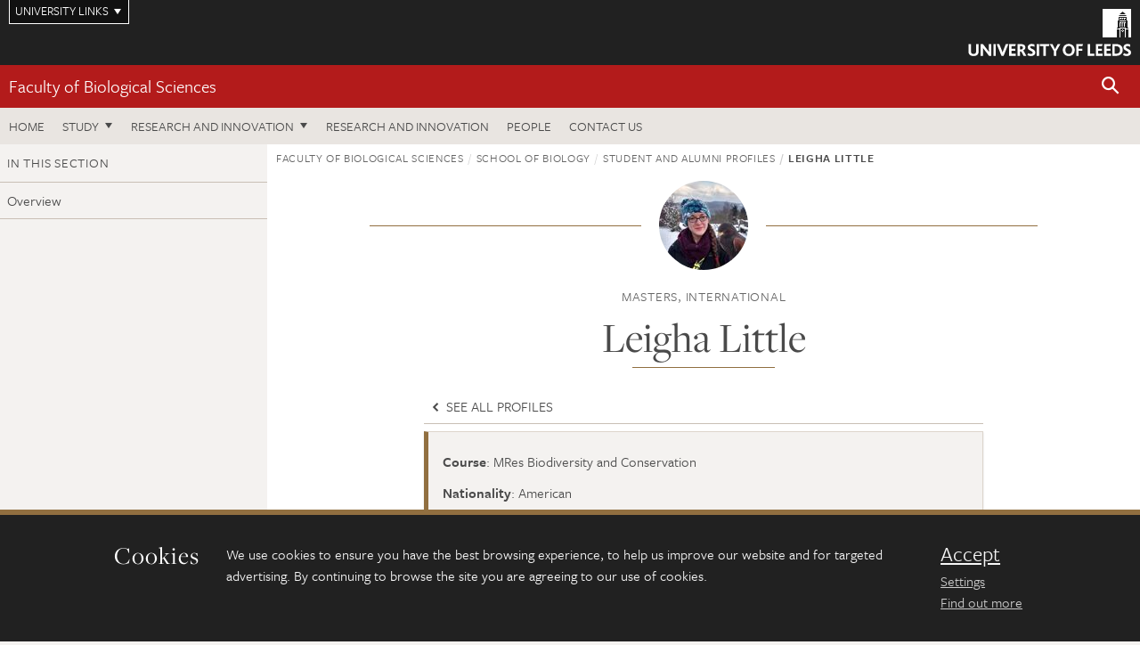

--- FILE ---
content_type: text/html; charset=UTF-8
request_url: https://biologicalsciences.leeds.ac.uk/dir-record/student-alumni-profiles/257/leigha-little?searchDirCategoryID=10007
body_size: 6681
content:
<!DOCTYPE html>
<!--[if IE 8]><html class="no-js lt-ie9" lang="en"><![endif]-->
<!--[if IE 9]><html class="no-js ie9" lang="en"><![endif]-->
<!--[if gt IE 8]><!-->
<html class="no-js" lang="en"><!--<![endif]-->
    <head>
    <meta charset="utf-8">
<meta http-equiv="X-UA-Compatible" content="IE=edge">
<!-- Remove auto number linking-->
<meta name="format-detection" content="telephone=no">
<meta name="viewport" content="width=device-width, initial-scale=1">
<meta name="generator" content="http://www.jadu.co.uk" />
<meta name="robots" content="index,follow" />
<meta name="revisit-after" content="2 days" />
<meta name="author" content="Faculty of Biological Sciences" />
<meta name="publisher" content="University of Leeds" />
<link rel="canonical" href="https://biologicalsciences.leeds.ac.uk/school-of-biology/dir-record/student-alumni-profiles/257/leigha-little" />


<link rel="schema.dcterms" href="https://purl.org/dc/terms/" />
<meta name="dcterms.creator" content="Charlotte Knight [bs17cek]" lang="en" />
<meta name="dcterms.created" content="2018-05-15" lang="en" />
<meta name="dcterms.modified" content="2019-08-06" lang="en" />
<meta name="dcterms.description" content="Biodiversity and Conservation masters international student case study profile" lang="en" />
<meta name="dcterms.format" content="text/html" lang="en" />
<meta name="dcterms.identifier" content="https://biologicalsciences.leeds.ac.uk/dir-record/student-alumni-profiles/257/leigha-little?searchDirCategoryID=10007" lang="en" />
<meta name="dcterms.language" content="en" />
<meta name="dcterms.publisher" content="University of Leeds" lang="en" />
<meta name="dcterms.rights" content="Copyright University of Leeds" lang="en" />
<meta name="dcterms.coverage" content="UK" lang="en" />
<meta name="dcterms.title" content="Leigha Little" lang="en" />
<meta name="Description" content="Biodiversity and Conservation masters international student case study profile" />
<meta name="twitter:card" content="summary" />
<meta name="twitter:title" content="Leigha Little" />
<meta name="twitter:description" content="" />
<meta name="twitter:image" content="https://biologicalsciences.leeds.ac.uk/images/Leigha_Little.JPG" />
<meta name="twitter:url" content="https://biologicalsciences.leeds.ac.uk/dir-record/student-alumni-profiles/257/leigha-little?searchDirCategoryID=10007" />
<meta property="og:title" content="Leigha Little" />
<meta property="og:type" content="website" />
<meta property="og:description" content="" />
<meta property="og:url" content="https://biologicalsciences.leeds.ac.uk/dir-record/student-alumni-profiles/257/leigha-little?searchDirCategoryID=10007" />
<meta property="og:image" content="https://biologicalsciences.leeds.ac.uk/images/Leigha_Little.JPG" />





<meta name="dirID" content="3"/>

<meta name="directoryEntryID" content="257"/>




<!-- Google Tag Manager Husam -->
<script>(function(w,d,s,l,i){w[l]=w[l]||[];w[l].push({'gtm.start':
new Date().getTime(),event:'gtm.js'});var f=d.getElementsByTagName(s)[0],
j=d.createElement(s),dl=l!='dataLayer'?'&l='+l:'';j.async=true;j.src=
'https://www.googletagmanager.com/gtm.js?id='+i+dl;f.parentNode.insertBefore(j,f);
})(window,document,'script','dataLayer','GTM-WJPZM2T');</script>
<!-- End Google Tag Manager -->

<title> Leigha Little | School of Biology | University of Leeds
</title>

<link rel="stylesheet" href="https://use.typekit.net/yos6uow.css">

<!-- Include JS -->
<script src="https://jaducdn.leeds.ac.uk/themes/default/assets/dist/modernizr-custom.js?version=1ca6be4553fdbec3ff48ea961ec12a9f"></script>

<!-- Include Favicon -->
<link rel="icon" type="image/x-icon" href="https://jaducdn.leeds.ac.uk/themes/default/assets/dist/img/favicon.ico" />

<link href="https://jaducdn.leeds.ac.uk/themes/default/assets/dist/theme-default/bootstrap.min.css?version=1ca6be4553fdbec3ff48ea961ec12a9f" rel="stylesheet" type='text/css' media="screen">
<link href="https://jaducdn.leeds.ac.uk/themes/default/assets/dist/theme-default/toolkit.min.css?version=1ca6be4553fdbec3ff48ea961ec12a9f" rel="stylesheet" type='text/css' media="screen">
<link href="https://jaducdn.leeds.ac.uk/themes/default/assets/dist/theme-default/cookies.min.css?version=1ca6be4553fdbec3ff48ea961ec12a9f" rel="stylesheet" type='text/css' media="screen">
<link href="https://jaducdn.leeds.ac.uk/themes/default/assets/dist/theme-default/print.min.css?version=1ca6be4553fdbec3ff48ea961ec12a9f'" rel="stylesheet" media="print">
        </head>
    <body class="biologicalsciences">
<!-- Google Tag Manager (noscript) -->
<noscript><iframe src="https://www.googletagmanager.com/ns.html?id=GTM-WJPZM2T"
height="0" width="0" style="display:none;visibility:hidden"></iframe></noscript>
<!-- End Google Tag Manager (noscript) -->
        <div id="site-container" class="site-container-md">
            <a id="skip-main" href="#main" rel="nofollow">Skip to main content</a>
<div class="quicklinks-outer">

    <div class="masthead-links">
        <button class="masthead-link masthead-link-quicklinks js-quicklinks-toggle" data-toggle="collapse" data-target="#quicklinks" aria-label="Open University quicklinks menu">University links</button>
    </div>   

    <nav id="quicklinks" class="quicklinks collapse" role="navigation">         
        <div class="wrapper-relative">
            <div class="quicklinks-inner">                    
                <div class="tk-row">
                    <div class="col-sm-6 col-md-3">
                                                                                                        <ul class="quicklinks-list">
                                <li class="title">For staff</li>
                                                                    <li><a href="https://www.leeds.ac.uk/forstaff/">For Staff</a></li>
                                                                    <li><a href="https://forstaff.leeds.ac.uk/forstaff/homepage/375/services">Services A-Z</a></li>
                                                                    <li><a href="https://ses.leeds.ac.uk/">Student Education Service</a></li>
                                                            </ul>
                                                                                                                                        <ul class="quicklinks-list">
                                <li class="title">For students</li>
                                                                    <li><a href="https://minerva.leeds.ac.uk/">Minerva</a></li>
                                                                    <li><a href="https://it.leeds.ac.uk/mobileapps">Mobile apps</a></li>
                                                                    <li><a href="https://students.leeds.ac.uk/">Students</a></li>
                                                            </ul>
                                                                                        </div><div class="col-sm-6 col-md-3">
                                                                                                            <ul class="quicklinks-list">
                                <li class="title">Faculties</li>
                                                                    <li><a href="https://ahc.leeds.ac.uk/">Faculty of Arts, Humanities and Cultures</a></li>
                                                                    <li><a href="https://biologicalsciences.leeds.ac.uk/">Faculty of Biological Sciences</a></li>
                                                                    <li><a href="https://business.leeds.ac.uk/">Faculty of Business</a></li>
                                                                    <li><a href="https://eps.leeds.ac.uk">Faculty of Engineering and Physical Sciences</a></li>
                                                                    <li><a href="https://environment.leeds.ac.uk/">Faculty of Environment</a></li>
                                                                    <li><a href="https://medicinehealth.leeds.ac.uk/">Faculty of Medicine and Health</a></li>
                                                                    <li><a href="https://essl.leeds.ac.uk/">Faculty of Social Sciences</a></li>
                                                                    <li><a href="https://www.leeds.ac.uk/lifelong-learning">Lifelong Learning Centre</a></li>
                                                                    <li><a href="https://www.leeds.ac.uk/language-centre">Language Centre</a></li>
                                                            </ul>
                                                                                        </div><div class="col-sm-6 col-md-3">
                                                                                                            <ul class="quicklinks-list">
                                <li class="title">Other</li>
                                                                    <li><a href="https://www.leeds.ac.uk/staffaz">Staff A-Z</a></li>
                                                                    <li><a href="https://www.leeds.ac.uk/campusmap">Campus map</a></li>
                                                                    <li><a href="https://www.leeds.ac.uk/university-jobs">Jobs</a></li>
                                                                    <li><a href="https://www.leeds.ac.uk/alumni">Alumni</a></li>
                                                                    <li><a href="https://www.leeds.ac.uk/contact">Contacts</a></li>
                                                                    <li><a href="https://library.leeds.ac.uk/">Library</a></li>
                                                                    <li><a href="https://it.leeds.ac.uk/">IT</a></li>
                                                                    <li><a href="https://mymedia.leeds.ac.uk/">VideoLeeds</a></li>
                                                                    <li><a href="https://www.luu.org.uk/">Leeds University Union</a></li>
                                                            </ul>
                                                                                        </div><div class="col-sm-6 col-md-3">
                                                                                                            <ul class="quicklinks-list">
                                <li class="title">Follow us</li>
                                                                    <li><a href="https://www.facebook.com/universityofleeds">Facebook</a></li>
                                                                    <li><a href="https://bsky.app/profile/universityofleeds.bsky.social">Bluesky</a></li>
                                                                    <li><a href="https://www.youtube.com/universityofleeds">YouTube</a></li>
                                                                    <li><a href="https://www.linkedin.com/edu/university-of-leeds-12706">LinkedIn</a></li>
                                                                    <li><a href="https://instagram.com/universityofleeds/">Instagram</a></li>
                                                                    <li><a href="https://medium.com/university-of-leeds">Medium</a></li>
                                                                    <li><a href="https://www.weibo.com/leedsuniversityuk">Weibo</a></li>
                                                                    <li><a href="https://theconversation.com/institutions/university-of-leeds-1122">The Conversation</a></li>
                                                            </ul>
                                                                                        </div><div class="col-sm-6 col-md-3">
                                                                        </div>      
                </div>
            </div>
            <div class="quicklinks-close">
                <button class="icon-font btn-icon js-quicklinks-close" data-toggle="collapse" data-target="#quicklinks">
                    <span class="tk-icon-close" aria-hidden="true"></span>                            
                    <span class="icon-font-text">Close quicklinks</span>
                </button>
            </div>
        </div>
    </nav>

</div>
<!-- $MASTHEAD-->
<header id="masthead" class="masthead" role="banner">

    <div class="navicon">
        <button class="btn-icon" data-state="body-state" data-class="state-navicon-active">Menu</button>
    </div>

    <div class="logo">
                <a class="logo-full" title="University of Leeds homepage" href="//www.leeds.ac.uk/">
            <img class="js-png-svg-uri" data-uri="https://jaducdn.leeds.ac.uk/themes/default/assets/dist/img/uol-logo.svg" src="https://jaducdn.leeds.ac.uk/themes/default/assets/dist/img/uol-logo.png" alt="University of Leeds logo">
        </a>

        <a class="logo-mark" title="University of Leeds homepage" href="//www.leeds.ac.uk/">
            <img class="js-png-svg-uri" data-uri="https://jaducdn.leeds.ac.uk/themes/default/assets/dist/img/uol-logo-mark.svg" src="https://jaducdn.leeds.ac.uk/themes/default/assets/dist/img/uol-logo-mark.png" alt="University of Leeds logo">
        </a>
    </div>

</header>
<!-- /$MASTHEAD-->
<!-- $SITESEARCH-->
<div id="sitesearch" class="site-search collapse">
    <div class="wrapper-pd-xxs">
        <form class="site-search-inner" action="https://biologicalsciences.leeds.ac.uk/site/custom_scripts/search-results.php" role="search">
            <input id="cid" name="cid" type="hidden" value="95">
            <label class="sr-only" for="searchInput">Search</label>
            <input id="searchInput" class="site-search-input" type="search" name="query" placeholder="Search" autocomplete="off">

            <label class="sr-only" for="searchOption">Destination</label>

            <select id="searchOption" class="site-search-select js-action-toggle" name="searchOption">

                <option value="searchSite" selected data-action="https://biologicalsciences.leeds.ac.uk/site/custom_scripts/search-results.php">Faculty of Biological Sciences site</option>
                <option value="searchAll" data-action="https://biologicalsciences.leeds.ac.uk/site/custom_scripts/search-results.php">All leeds.ac.uk sites</option>

                <!--<optgroup label="Toolkit courses">
                    <option value="UG" data-action="https://courses.leeds.ac.uk/course-search">Undergraduate</option>
                    <option value="PGT" data-action="https://courses.leeds.ac.uk/course-search">Postgraduate taught</option>
                    <option value="PGR" data-action="https://courses.leeds.ac.uk/course-search">Postgraduate research</option>
                </optgroup>-->

            </select>

            <input class="site-search-submit btn btn-primary" type="submit" value="Search">
        </form>
    </div>
</div>
<!-- /$SITESEARCH-->
<div id="quicksearch" class="wrapper-lg wrapper-pd wrapper-relative">
    <div class="quick-search">

    </div>
</div><!-- $LOCALHEADER-->
<div class="local-header">
    <div class="wrapper-pd-xs">
        <div class="local-header-inner">
            <div class="local-header-title" role="navigation" aria-label="Home page link">

                                                                                                
                                    <a href="//biologicalsciences.leeds.ac.uk">Faculty of Biological Sciences</a>
                            </div>
            <div class="local-header-search">
                            <button class="icon-font sm-toggle-search btn-icon js-site-search-toggle" data-toggle="collapse" data-target="#sitesearch" role="button" aria-label="Open site search">
                    <span class="site-search-btn" aria-hidden="true"></span>
                    <span class="icon-font-text">Search</span>
                </button>
            </div>
        </div>
    </div>
</div>
<!-- /$LOCALHEADER-->
<nav id="tk-nav-priority" class="tk-nav tk-nav-priority" role="navigation">
    <div class="wrapper-relative">
        <div class="tk-nav-header">
            <button class="btn-icon btn-menu" data-state="body-state" data-class="state-navicon-active">Close</button>
        </div>
        <div class="tk-nav-inner">
          <ul class="tk-nav-list tk-nav-list-primary">

                                                    <li><a href="//biologicalsciences.leeds.ac.uk/school-of-biology">Home</a></li>
                

                
                                                                                                                                        
                                                                <li class="tk-nav-dropdown tk-nav-dropdown--items-4">
                            <a href="#drop_01" rel="nofollow">Study</a>
                                                <ul id="drop_01">
                                                                                                            <li><a href="//biologicalsciences.leeds.ac.uk/undergraduate">Undergraduate</a></li>
                                                                            <li><a href="//biologicalsciences.leeds.ac.uk/masters">Masters</a></li>
                                                                            <li><a href="//biologicalsciences.leeds.ac.uk/research-degrees">Research degrees</a></li>
                                                                            <li><a href="//biologicalsciences.leeds.ac.uk/intercalation">Intercalation</a></li>
                                                                                                </ul>
                        </li>

                                                                        <li class="tk-nav-dropdown tk-nav-dropdown--items-0">
                            <a href="#drop_02" rel="nofollow">Research and innovation</a>
                            <ul id="drop_02">
                                                            </ul>
                        </li>
                                        
                                                        <li><a href="https://biologicalsciences.leeds.ac.uk/research-innovation">Research and innovation</a></li>
                                        <li><a href="https://biologicalsciences.leeds.ac.uk/stafflist">People</a></li>
                                        <li><a href="https://biologicalsciences.leeds.ac.uk/biological-sciences/doc/contact-us/page/1">Contact us</a></li>
                            </ul>
        </div>
    </div>
</nav>
            <main id="main" class="main" role="main">
                <div>
                                        
<div class="column-container column-container-fw">

    <!-- INCLUDE sidebar -->
            <aside class="column-container-secondary" role="complementary">
    <button class="sidebar-button js-sidebar-trigger">In this section: School of Biology</button>	   	
    <div class="sidebar-container sidebar-container-fw">

        <h4 class="sidebar-heading heading-related">In this section</h4>

        <ul id="sidebarNav" class="sidebar-nav sidebar-nav-fw">
            <li><a href="//biologicalsciences.leeds.ac.uk/school-of-biology">Overview</a></li>

        </ul>
                    </div>
</aside>    
    <div class="column-container-primary">

        <!-- $BREADCRUMB -->
        <div class="wrapper-pd-xs">
    <div class="breadcrumb-responsive">
        <ol class="breadcrumb">
                                                                      <li><a href="//biologicalsciences.leeds.ac.uk">Faculty of Biological Sciences</a></li>
                                                                                                          <li><a href="//biologicalsciences.leeds.ac.uk/school-of-biology">School of Biology</a></li>
                                                                                                          <li><a href="//biologicalsciences.leeds.ac.uk/school-of-biology/dir/student-alumni-profiles">Student and alumni profiles</a></li>
                                                                              <li class="active">Leigha Little</li>
                                    </ol>
    </div>
</div>
        <!-- /$BREADCRUMB -->

        <div class="wrapper-sm wrapper-pd-md">
            <div class="rule-image">
                                                <span style="background-image:url('//biologicalsciences.leeds.ac.uk/images/resized/100x100-0-0-1-80-Leigha_Little.JPG')"><img src="//biologicalsciences.leeds.ac.uk/images/resized/100x100-0-0-1-80-Leigha_Little.JPG" alt="Biodiversity and conservation international masters student at University of Leeds"></span>
            </div>
                            <p class="heading-related text-center">
                                    Masters,                                     International                                </p>
                        <h1 class="heading-underline">Leigha Little</h1>
        </div>

        <div class="wrapper-xs wrapper-pd">
            <ul class="list-nav">
                                    <li><a href="//biologicalsciences.leeds.ac.uk/school-of-biology/dir/student-alumni-profiles/10007/masters"><span class="tk-icon tk-icon-chevron-left" aria-hidden="true"></span> See all profiles</a></li>
                            </ul>
            <div class="island island-featured">
                <ul class="list-facts">
                                                                                                <li><strong>Course</strong>: MRes Biodiversity and Conservation</li>
                                                                                                                        <li><strong>Nationality</strong>: American</li>
                                                            </ul>
            </div>
            <div class="cms">
                <p><strong>Why did you choose to come to the University of Leeds to Study?</strong></p>

<p>I have my MSc in Wildlife Biology and Conservation from Edinburgh Napier University and wanted to expand my research skills in a top ranking research university. I decided to study in the UK over my home country for both a cultural experience, and to learn more about a global field (conservation) from a different perspective. The way conservation is managed in the UK, the EU and the US are all slightly different, primarily with the loss of large carnivores from the British Isles. The University of Leeds also awarded me with the opportunity to travel further abroad as part of my summer project and on an ecology field course to Kenya, something I would not have been able to do in America!</p>

<p><strong>What did you enjoy about your course?</strong></p>

<p>I equally enjoyed going to Malham Tarn as part of the induction and again for the Practical Conservation with the National Trust field week. The course has allowed me to choose very hands-on modules to broaden my research experience, rather than classical lecture format only.</p>

<p><strong>What was your greatest challenge throughout the course?</strong></p>

<p>I have taken one of the roles as Programme Rep for Biodiversity and Conservation, as well as a part of the School Rep role for the Faculty of Biological Sciences Graduate School; it has been a challenge, but I have learned a lot of networking and leadership skills through the year. I feel a sense of pride and importance in the university, as students can directly talk to me about issues without feeling any direct pressure or anxiety they may feel about talking to a lecturer. As an international student, I understand the great benefit this provides to other students from outside the UK and even EU that may not feel comfortable or sure of how to address issues.</p>

<p><strong>What are your ambitions for the future? Do you have specific career plans? Has the Univeristy helped you with these goals?</strong></p>

<p>To learn the most I can about the process of PhD applications and funding, I have attended a few informative career sessions. Unlike other countries, funding in the UK is primarily for UK and EU students, which is a shame. My future goals have changed slightly since I began studying at Leeds because of this, but I would like to continue trying to develop my research skills in animal behavioural ecology and conservation.</p>

            </div>
            <!-- ./cms -->
        </div>
        <!-- ./wrapper-sm -->
    </div>
    <!-- ./column-container-primary-->
</div>
<!-- ./column-container-->

                </div>
            </main>
            <div class="back-top">
    <a data-toggle="scroll" href="#site-container" rel="nofollow">Back to top</a>
</div>                
            <footer class="site-footer" role="contentinfo">
    <div class="site-footer-upper">
        <div class="wrapper-pd">
            <div class="site-footer-upper-logos">
                            </div>
            <div class="footer-social">
                                    <h2 class="hide-accessible">Social media links</h2>
                                            <a href="https://www.facebook.com/biologicalsciencesleeds/" title="Go to Facebook page"><span class="icon-font-text">Facebook</span><span class="tk-icon tk-icon-social-facebook"></span></a>                    
                                            <a href="https://www.instagram.com/fbsleeds/" title="Go to Instagram page"><span class="icon-font-text">Instagram</span><span class="tk-icon tk-icon-social-instagram"></span></a>                    
                                            <a href="https://www.youtube.com/channel/UC_CptNsc1xIIeqfGwMDdxLA/featured?view_as=subscriber" title="Go to YouTube page"><span class="icon-font-text">YouTube</span><span class="tk-icon tk-icon-social-youtube"></span></a>                    
                                                </div>
        </div>
    </div>
    
    <div class="site-footer-middle p-t-md p-b-md">
        <div class="wrapper-pd">
            <nav role="navigation">
                <div class="tk-row">
                     <div class="col-sm-6 col-md-3">
                                                                                                        <ul class="quicklinks-list">
                                <li class="title">Faculty Links</li>
                                                                    <li><a href="https://biologicalsciences.leeds.ac.uk/">Faculty of Biological Sciences</a></li>
                                                                    <li><a href="https://biologicalsciences.leeds.ac.uk/biology">School of Biology</a></li>
                                                                    <li><a href="https://biologicalsciences.leeds.ac.uk/biomedical-sciences">School of Biomedical Sciences</a></li>
                                                                    <li><a href="https://biologicalsciences.leeds.ac.uk/molecular-cellular-biology">School of Molecular and Cellular Biology</a></li>
                                                            </ul>
                                                                                                                                        <ul class="quicklinks-list">
                                <li class="title">Quicklinks</li>
                                                                    <li><a href="https://courses.leeds.ac.uk/">Courses</a></li>
                                                                    <li><a href="https://biologicalsciences.leeds.ac.uk/biological-sciences/doc/outreach/page/1">Schools outreach</a></li>
                                                                    <li><a href="https://biologicalsciences.leeds.ac.uk/homepage/77/alumni">Alumni</a></li>
                                                                    <li><a href="https://biologicalsciences.leeds.ac.uk/masters/doc/equality-and-inclusion">Equality and inclusion</a></li>
                                                                    <li><a href="https://biologicalsciences.leeds.ac.uk/facilities">Facilities</a></li>
                                                            </ul>
                                                                                        </div><div class="col-sm-6 col-md-3">
                                                                                                            <ul class="quicklinks-list">
                                <li class="title">For staff</li>
                                                                    <li><a href="https://forstaff.leeds.ac.uk/forstaff/homepage/375/services">Services A-Z</a></li>
                                                                    <li><a href="https://www.fbs.leeds.ac.uk/intranet">Intranet</a></li>
                                                            </ul>
                                                                                                                                        <ul class="quicklinks-list">
                                <li class="title">For students</li>
                                                                    <li><a href="http://portal.leeds.ac.uk">Portal</a></li>
                                                                    <li><a href="http://students.leeds.ac.uk/">Students</a></li>
                                                                    <li><a href="https://www.fbs.leeds.ac.uk/student/">Current FBS Students</a></li>
                                                                    <li><a href="https://www.fbs.leeds.ac.uk/students/placements/index.htm">Placements FBS students</a></li>
                                                                    <li><a href="https://www.fbs.leeds.ac.uk/students/careers/index.php">Careers FBS students</a></li>
                                                            </ul>
                                                                                        </div><div class="col-sm-6 col-md-3">
                                                                                                            <ul class="quicklinks-list">
                                <li class="title">University links</li>
                                                                    <li><a href="https://www.leeds.ac.uk/university-jobs">Jobs</a></li>
                                                                    <li><a href="https://www.leeds.ac.uk/term-dates">Term dates</a></li>
                                                                    <li><a href="https://www.leeds.ac.uk/campusmap">Campus map</a></li>
                                                                    <li><a href="https://www.leeds.ac.uk/about/doc/find-us">Find us</a></li>
                                                                    <li><a href="https://www.leeds.ac.uk/alumni">Alumni</a></li>
                                                            </ul>
                                                                                                        <!-- <ul class="quicklinks-list">
                            <li class="title">Site map</li>
                            <li><a href="//biologicalsciences.leeds.ac.uk/news/">News</a></li>
                            <li><a href="//biologicalsciences.leeds.ac.uk/events/">Events</a></li>    
                            <li><a href="//biologicalsciences.leeds.ac.uk/student-and-alumni-profiles/">Student and alumni profile</a></li>
                            <li><a href="//biologicalsciences.leeds.ac.uk/short-courses/">Short courses</a></li>    
                            <li><a href="//biologicalsciences.leeds.ac.uk/scholarships/">Scholarships</a></li>
                            <li><a href="//biologicalsciences.leeds.ac.uk/stafflist/">Staff list</a></li>
                        </ul> -->
                    </div>
                </div>
            </nav>
        </div>
    </div>

    <div class="site-footer-lower">
        <div class="wrapper-pd">
            <nav role="navigation">
                <ul class="nav">
                    <li>&copy; 2026 University of Leeds, Leeds, LS2 9JT</li>
                    <li><a href="//www.leeds.ac.uk/termsandconditions">Terms and conditions</a></li>
                    <li><a href="//www.leeds.ac.uk/accessibility">Accessibility</a></li>
                    <li><a href="//biologicalsciences.leeds.ac.uk/privacy">Privacy and cookies</a></li>
                    <li><a href="//www.leeds.ac.uk/foi">Freedom of information</a></li>
                </ul>
            </nav>
        </div>
    </div>
</footer>

        </div><!-- /$SITE-CONTAINER-->

        <script>var GALAXY_SHORTCUT = "/biologicalsciences";var PROTOCOL = "https://";var DOMAIN = "biologicalsciences.leeds.ac.uk";var SECURE_SERVER = "https://production2.leeds.ac.uk/biologicalsciences";var SECURE_JADU_PATH = "https://production2.leeds.ac.uk/biologicalsciences/jadu";var USE_TAXONOMY = "";var ASSIGN_ADMINISTRATOR_VIEW = "false";var TAXONOMY_NAME = "IPSV";var BESPOKE_CATEGORY_LIST_NAME = "GalaxiesCL";var is_IIS = "";var PHOTON_ENABLED = "";var EDITOR_IMAGE_PASTE = "1";var LOCAL_FE_DOMAIN = "biologicalsciences.leeds.ac.uk";var SECURE_BLOG_PATH = "";var DATE_INPUT_DAY_MONTH_ORDER = "";var LOCAL_DOMAINS = new Array();LOCAL_DOMAINS[0] = "production2.leeds.ac.uk/biologicalsciences";</script><script>
            var AJAX_NEWS_EVENTS = "/site/ajax/ajax-news-events.php";
            var AJAX_RES_OPPS = "/site/custom_scripts/research-opportunities-index.php";
            var SEARCH_RESULTS = "/site/custom_scripts/search-results.php";</script>

<script src="https://code.jquery.com/jquery-3.7.1.min.js"></script>
<script src="https://jaducdn.leeds.ac.uk/themes/default/assets/dist/script.min.js?version=1ca6be4553fdbec3ff48ea961ec12a9f"></script>
<script src="https://jaducdn.leeds.ac.uk/themes/default/assets/jadu/dev.min.js?version=1ca6be4553fdbec3ff48ea961ec12a9f"></script>
        <script src="https://jaducdn.leeds.ac.uk/themes/default/assets/dist/cookies.min.js?version=1ca6be4553fdbec3ff48ea961ec12a9f"></script>
<script>
    if(typeof cookieConsent !== "undefined"){
        //Cookies compliance
        cookieConsent.init({
            url: '//biologicalsciences.leeds.ac.uk/privacy/',
            google: true,
            facebook: true
        });
    }
</script>
        
            </body>
</html>


--- FILE ---
content_type: application/javascript
request_url: https://jaducdn.leeds.ac.uk/themes/default/assets/dist/modernizr-custom.js?version=1ca6be4553fdbec3ff48ea961ec12a9f
body_size: 2722
content:
/*! modernizr 3.6.0 (Custom Build) | MIT *
 * https://modernizr.com/download/?-csscalc-csspositionsticky-flexbox-inlinesvg-localstorage-multiplebgs-opacity-sessionstorage-svg-svgasimg-setclasses !*/
!function(e,t,n){function r(e,t){return typeof e===t}function s(){var e,t,n,s,o,i,a;for(var l in S)if(S.hasOwnProperty(l)){if(e=[],t=S[l],t.name&&(e.push(t.name.toLowerCase()),t.options&&t.options.aliases&&t.options.aliases.length))for(n=0;n<t.options.aliases.length;n++)e.push(t.options.aliases[n].toLowerCase());for(s=r(t.fn,"function")?t.fn():t.fn,o=0;o<e.length;o++)i=e[o],a=i.split("."),1===a.length?Modernizr[a[0]]=s:(!Modernizr[a[0]]||Modernizr[a[0]]instanceof Boolean||(Modernizr[a[0]]=new Boolean(Modernizr[a[0]])),Modernizr[a[0]][a[1]]=s),_.push((s?"":"no-")+a.join("-"))}}function o(e){var t=x.className,n=Modernizr._config.classPrefix||"";if(T&&(t=t.baseVal),Modernizr._config.enableJSClass){var r=new RegExp("(^|\\s)"+n+"no-js(\\s|$)");t=t.replace(r,"$1"+n+"js$2")}Modernizr._config.enableClasses&&(t+=" "+n+e.join(" "+n),T?x.className.baseVal=t:x.className=t)}function i(){return"function"!=typeof t.createElement?t.createElement(arguments[0]):T?t.createElementNS.call(t,"http://www.w3.org/2000/svg",arguments[0]):t.createElement.apply(t,arguments)}function a(e,t){if("object"==typeof e)for(var n in e)P(e,n)&&a(n,e[n]);else{e=e.toLowerCase();var r=e.split("."),s=Modernizr[r[0]];if(2==r.length&&(s=s[r[1]]),"undefined"!=typeof s)return Modernizr;t="function"==typeof t?t():t,1==r.length?Modernizr[r[0]]=t:(!Modernizr[r[0]]||Modernizr[r[0]]instanceof Boolean||(Modernizr[r[0]]=new Boolean(Modernizr[r[0]])),Modernizr[r[0]][r[1]]=t),o([(t&&0!=t?"":"no-")+r.join("-")]),Modernizr._trigger(e,t)}return Modernizr}function l(e,t){return!!~(""+e).indexOf(t)}function u(e){return e.replace(/([a-z])-([a-z])/g,function(e,t,n){return t+n.toUpperCase()}).replace(/^-/,"")}function f(e,t){return function(){return e.apply(t,arguments)}}function c(e,t,n){var s;for(var o in e)if(e[o]in t)return n===!1?e[o]:(s=t[e[o]],r(s,"function")?f(s,n||t):s);return!1}function d(e){return e.replace(/([A-Z])/g,function(e,t){return"-"+t.toLowerCase()}).replace(/^ms-/,"-ms-")}function p(t,n,r){var s;if("getComputedStyle"in e){s=getComputedStyle.call(e,t,n);var o=e.console;if(null!==s)r&&(s=s.getPropertyValue(r));else if(o){var i=o.error?"error":"log";o[i].call(o,"getComputedStyle returning null, its possible modernizr test results are inaccurate")}}else s=!n&&t.currentStyle&&t.currentStyle[r];return s}function g(){var e=t.body;return e||(e=i(T?"svg":"body"),e.fake=!0),e}function m(e,n,r,s){var o,a,l,u,f="modernizr",c=i("div"),d=g();if(parseInt(r,10))for(;r--;)l=i("div"),l.id=s?s[r]:f+(r+1),c.appendChild(l);return o=i("style"),o.type="text/css",o.id="s"+f,(d.fake?d:c).appendChild(o),d.appendChild(c),o.styleSheet?o.styleSheet.cssText=e:o.appendChild(t.createTextNode(e)),c.id=f,d.fake&&(d.style.background="",d.style.overflow="hidden",u=x.style.overflow,x.style.overflow="hidden",x.appendChild(d)),a=n(c,e),d.fake?(d.parentNode.removeChild(d),x.style.overflow=u,x.offsetHeight):c.parentNode.removeChild(c),!!a}function h(t,r){var s=t.length;if("CSS"in e&&"supports"in e.CSS){for(;s--;)if(e.CSS.supports(d(t[s]),r))return!0;return!1}if("CSSSupportsRule"in e){for(var o=[];s--;)o.push("("+d(t[s])+":"+r+")");return o=o.join(" or "),m("@supports ("+o+") { #modernizr { position: absolute; } }",function(e){return"absolute"==p(e,null,"position")})}return n}function v(e,t,s,o){function a(){c&&(delete N.style,delete N.modElem)}if(o=r(o,"undefined")?!1:o,!r(s,"undefined")){var f=h(e,s);if(!r(f,"undefined"))return f}for(var c,d,p,g,m,v=["modernizr","tspan","samp"];!N.style&&v.length;)c=!0,N.modElem=i(v.shift()),N.style=N.modElem.style;for(p=e.length,d=0;p>d;d++)if(g=e[d],m=N.style[g],l(g,"-")&&(g=u(g)),N.style[g]!==n){if(o||r(s,"undefined"))return a(),"pfx"==t?g:!0;try{N.style[g]=s}catch(y){}if(N.style[g]!=m)return a(),"pfx"==t?g:!0}return a(),!1}function y(e,t,n,s,o){var i=e.charAt(0).toUpperCase()+e.slice(1),a=(e+" "+j.join(i+" ")+i).split(" ");return r(t,"string")||r(t,"undefined")?v(a,t,s,o):(a=(e+" "+E.join(i+" ")+i).split(" "),c(a,t,n))}function w(e,t,r){return y(e,n,n,t,r)}var _=[],S=[],C={_version:"3.6.0",_config:{classPrefix:"",enableClasses:!0,enableJSClass:!0,usePrefixes:!0},_q:[],on:function(e,t){var n=this;setTimeout(function(){t(n[e])},0)},addTest:function(e,t,n){S.push({name:e,fn:t,options:n})},addAsyncTest:function(e){S.push({name:null,fn:e})}},Modernizr=function(){};Modernizr.prototype=C,Modernizr=new Modernizr,Modernizr.addTest("svg",!!t.createElementNS&&!!t.createElementNS("http://www.w3.org/2000/svg","svg").createSVGRect),Modernizr.addTest("localstorage",function(){var e="modernizr";try{return localStorage.setItem(e,e),localStorage.removeItem(e),!0}catch(t){return!1}}),Modernizr.addTest("sessionstorage",function(){var e="modernizr";try{return sessionStorage.setItem(e,e),sessionStorage.removeItem(e),!0}catch(t){return!1}});var x=t.documentElement,T="svg"===x.nodeName.toLowerCase();Modernizr.addTest("multiplebgs",function(){var e=i("a").style;return e.cssText="background:url(https://),url(https://),red url(https://)",/(url\s*\(.*?){3}/.test(e.background)}),Modernizr.addTest("inlinesvg",function(){var e=i("div");return e.innerHTML="<svg/>","http://www.w3.org/2000/svg"==("undefined"!=typeof SVGRect&&e.firstChild&&e.firstChild.namespaceURI)});var b=C._config.usePrefixes?" -webkit- -moz- -o- -ms- ".split(" "):["",""];C._prefixes=b,Modernizr.addTest("csscalc",function(){var e="width:",t="calc(10px);",n=i("a");return n.style.cssText=e+b.join(t+e),!!n.style.length}),Modernizr.addTest("opacity",function(){var e=i("a").style;return e.cssText=b.join("opacity:.55;"),/^0.55$/.test(e.opacity)}),Modernizr.addTest("csspositionsticky",function(){var e="position:",t="sticky",n=i("a"),r=n.style;return r.cssText=e+b.join(t+";"+e).slice(0,-e.length),-1!==r.position.indexOf(t)});var P;!function(){var e={}.hasOwnProperty;P=r(e,"undefined")||r(e.call,"undefined")?function(e,t){return t in e&&r(e.constructor.prototype[t],"undefined")}:function(t,n){return e.call(t,n)}}(),C._l={},C.on=function(e,t){this._l[e]||(this._l[e]=[]),this._l[e].push(t),Modernizr.hasOwnProperty(e)&&setTimeout(function(){Modernizr._trigger(e,Modernizr[e])},0)},C._trigger=function(e,t){if(this._l[e]){var n=this._l[e];setTimeout(function(){var e,r;for(e=0;e<n.length;e++)(r=n[e])(t)},0),delete this._l[e]}},Modernizr._q.push(function(){C.addTest=a}),Modernizr.addTest("svgasimg",t.implementation.hasFeature("http://www.w3.org/TR/SVG11/feature#Image","1.1"));var z="Moz O ms Webkit",j=C._config.usePrefixes?z.split(" "):[];C._cssomPrefixes=j;var E=C._config.usePrefixes?z.toLowerCase().split(" "):[];C._domPrefixes=E;var k={elem:i("modernizr")};Modernizr._q.push(function(){delete k.elem});var N={style:k.elem.style};Modernizr._q.unshift(function(){delete N.style}),C.testAllProps=y,C.testAllProps=w,Modernizr.addTest("flexbox",w("flexBasis","1px",!0)),s(),o(_),delete C.addTest,delete C.addAsyncTest;for(var I=0;I<Modernizr._q.length;I++)Modernizr._q[I]();e.Modernizr=Modernizr}(window,document);